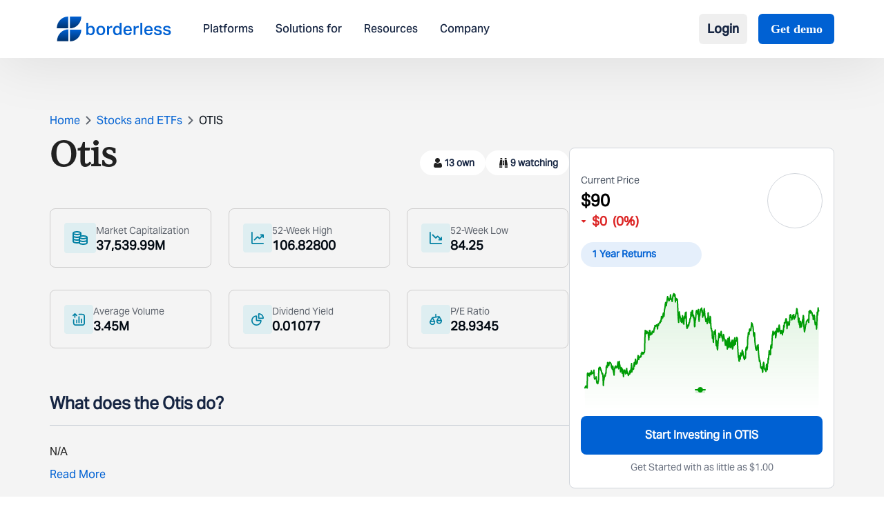

--- FILE ---
content_type: image/svg+xml
request_url: https://www.borderless.world/_next/static/media/week-high.db04de1b.svg
body_size: 1233
content:
<svg width="18" height="18" viewBox="0 0 20 20" fill="none" xmlns="http://www.w3.org/2000/svg">
<path d="M19 20C19.5523 20 20 19.5523 20 19C20 18.4477 19.5523 18 19 18V20ZM2 1C2 0.447715 1.55228 0 1 0C0.447715 0 0 0.447715 0 1H2ZM1.54601 18.891L2 18L2 18L1.54601 18.891ZM1.10899 18.454L0.217986 18.908L0.217987 18.908L1.10899 18.454ZM19 5H20C20 4.44772 19.5523 4 19 4V5ZM4.29289 12.2929C3.90237 12.6834 3.90237 13.3166 4.29289 13.7071C4.68342 14.0976 5.31658 14.0976 5.70711 13.7071L4.29289 12.2929ZM10.5657 8.56569L9.85858 9.27279L10.5657 8.56569ZM10.1545 8.23158L10.4635 7.28052L10.1545 8.23158ZM9.84549 8.23158L9.53647 7.28052L9.84549 8.23158ZM13.1545 10.7684L13.4635 11.7195L13.1545 10.7684ZM12.4343 10.4343L13.1414 9.72721L12.4343 10.4343ZM12.8455 10.7684L12.5365 11.7195L12.8455 10.7684ZM15 4C14.4477 4 14 4.44772 14 5C14 5.55228 14.4477 6 15 6V4ZM18 9C18 9.55229 18.4477 10 19 10C19.5523 10 20 9.55229 20 9H18ZM19 18H2.6V20H19V18ZM2 17.4V1H0V17.4H2ZM2.6 18C2.30347 18 2.14122 17.9992 2.02463 17.9897C1.91972 17.9811 1.94249 17.9707 2 18L1.09202 19.782C1.36344 19.9203 1.63318 19.9644 1.86177 19.9831C2.07869 20.0008 2.33647 20 2.6 20V18ZM0 17.4C0 17.6635 -0.000777721 17.9213 0.0169453 18.1382C0.0356221 18.3668 0.0796897 18.6366 0.217986 18.908L2 18C2.0293 18.0575 2.01887 18.0803 2.0103 17.9754C2.00078 17.8588 2 17.6965 2 17.4H0ZM2 18L2 18L0.217987 18.908C0.409734 19.2843 0.715695 19.5903 1.09202 19.782L2 18ZM18.2929 4.29289L12.8586 9.72721L14.2728 11.1414L19.7071 5.70711L18.2929 4.29289ZM13.1414 9.72721L11.2728 7.85858L9.85858 9.27279L11.7272 11.1414L13.1414 9.72721ZM8.72721 7.85858L4.29289 12.2929L5.70711 13.7071L10.1414 9.27279L8.72721 7.85858ZM11.2728 7.85858C11.1855 7.77124 11.078 7.66266 10.9758 7.57595C10.8648 7.48166 10.6962 7.35611 10.4635 7.28052L9.84549 9.18264C9.7875 9.16379 9.74261 9.14035 9.71288 9.12195C9.68592 9.10527 9.674 9.09428 9.68148 9.10063C9.68925 9.10723 9.70592 9.12216 9.73805 9.15329C9.77016 9.18441 9.80746 9.22167 9.85858 9.27279L11.2728 7.85858ZM10.1414 9.27279C10.1925 9.22167 10.2298 9.18441 10.2619 9.15329C10.2941 9.12216 10.3108 9.10723 10.3185 9.10063C10.326 9.09428 10.3141 9.10527 10.2871 9.12195C10.2574 9.14035 10.2125 9.16379 10.1545 9.18264L9.53647 7.28052C9.30384 7.35611 9.13524 7.48166 9.02417 7.57595C8.92202 7.66266 8.81454 7.77124 8.72721 7.85858L10.1414 9.27279ZM10.4635 7.28052C10.1623 7.18263 9.83774 7.18263 9.53647 7.28052L10.1545 9.18264C10.0541 9.21526 9.94591 9.21526 9.84549 9.18264L10.4635 7.28052ZM12.8586 9.72721C12.8075 9.77833 12.7702 9.81559 12.7381 9.84671C12.7059 9.87784 12.6892 9.89277 12.6815 9.89937C12.674 9.90572 12.6859 9.89473 12.7129 9.87805C12.7426 9.85965 12.7875 9.83621 12.8455 9.81736L13.4635 11.7195C13.6962 11.6439 13.8648 11.5183 13.9758 11.4241C14.078 11.3373 14.1855 11.2288 14.2728 11.1414L12.8586 9.72721ZM11.7272 11.1414C11.8145 11.2288 11.922 11.3373 12.0242 11.4241C12.1352 11.5183 12.3038 11.6439 12.5365 11.7195L13.1545 9.81736C13.2125 9.83621 13.2574 9.85965 13.2871 9.87805C13.3141 9.89473 13.326 9.90572 13.3185 9.89937C13.3108 9.89277 13.2941 9.87784 13.2619 9.84671C13.2298 9.81559 13.1925 9.77833 13.1414 9.72721L11.7272 11.1414ZM12.8455 9.81736C12.9459 9.78474 13.0541 9.78474 13.1545 9.81736L12.5365 11.7195C12.8377 11.8174 13.1623 11.8174 13.4635 11.7195L12.8455 9.81736ZM15 6H19V4H15V6ZM18 5V9H20V5H18Z" fill="#0080A3"/>
</svg>

--- FILE ---
content_type: image/svg+xml
request_url: https://www.borderless.world/_next/static/media/watch.17fc19b0.svg
body_size: 448
content:
<svg width="20" height="20" viewBox="0 0 20 20" fill="none" xmlns="http://www.w3.org/2000/svg">
<path d="M11.7637 4.89835H14.5879V3.4649C14.5879 3.20815 14.4305 3 14.2363 3H12.1152C11.9211 3 11.7637 3.20815 11.7637 3.4649V4.89835Z" fill="#212121"/>
<path d="M8.23633 15.1328H4V16.5353C4 16.792 4.15741 17.0002 4.35156 17.0002H7.88477C8.07892 17.0002 8.23633 16.792 8.23633 16.5353V15.1328Z" fill="#212121"/>
<path d="M11.7637 15.1328V16.5353C11.7637 16.792 11.9211 17.0002 12.1152 17.0002H15.6484C15.8426 17.0002 16 16.792 16 16.5353V15.1328H11.7637Z" fill="#212121"/>
<path d="M8.23623 14.2041V5.82812H5.31285L4.3543 10.8773C4.14768 11.9657 4.03063 13.0826 4.00525 14.2041H8.23623Z" fill="#212121"/>
<path d="M11.7637 5.82812V14.2041H15.9947C15.9693 13.0826 15.8522 11.9657 15.6456 10.8773L14.6871 5.82812H11.7637Z" fill="#212121"/>
<path d="M11.0605 7.66418V6.73438H8.93945V7.66418V13.2663H11.0605V7.66418ZM9.64844 10.934V9.06663C9.64844 8.80988 9.80584 8.60173 10 8.60173C10.1942 8.60173 10.3516 8.80988 10.3516 9.06663V10.934C10.3516 11.1907 10.1942 11.3989 10 11.3989C9.80584 11.3989 9.64844 11.1907 9.64844 10.934Z" fill="#212121"/>
<path d="M8.23633 4.89835V3.4649C8.23633 3.20815 8.07892 3 7.88477 3H5.76367C5.56952 3 5.41211 3.20815 5.41211 3.4649V4.89835H8.23633Z" fill="#212121"/>
</svg>